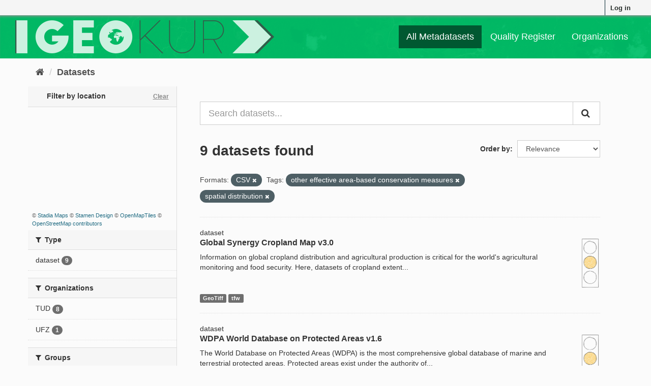

--- FILE ---
content_type: text/html; charset=utf-8
request_url: https://geokur-dmp.geo.tu-dresden.de/dataset/?res_format=CSV&tags=other+effective+area-based+conservation+measures&tags=spatial+distribution
body_size: 6226
content:
<!DOCTYPE html>
<!--[if IE 9]> <html lang="en" class="ie9"> <![endif]-->
<!--[if gt IE 8]><!--> <html lang="en"> <!--<![endif]-->
  <head>
    <link rel="stylesheet" type="text/css" href="/fanstatic/ckanext-spatial/:version:2021-01-08T12:43:46.91/js/vendor/leaflet/leaflet.css" />
<link rel="stylesheet" type="text/css" href="/fanstatic/ckanext-spatial/:version:2021-01-08T12:43:46.91/js/vendor/leaflet.draw/leaflet.draw.css" />
<link rel="stylesheet" type="text/css" href="/fanstatic/ckanext-spatial/:version:2021-01-08T12:43:46.91/css/spatial_query.css" />

    <meta charset="utf-8" />
      <meta name="generator" content="ckan 2.9.1" />
      <meta name="viewport" content="width=device-width, initial-scale=1.0">
    <title>Dataset - GeoKur CKAN 2.9</title>

    
    
    
<link rel="shortcut icon" href="/icon.ico" />

    
        <link rel="alternate" type="text/n3" href="https://geokur-dmp.geo.tu-dresden.de/catalog.n3"/>
        <link rel="alternate" type="text/ttl" href="https://geokur-dmp.geo.tu-dresden.de/catalog.ttl"/>
        <link rel="alternate" type="application/rdf+xml" href="https://geokur-dmp.geo.tu-dresden.de/catalog.xml"/>
        <link rel="alternate" type="application/ld+json" href="https://geokur-dmp.geo.tu-dresden.de/catalog.jsonld"/>
    

    
    


  
      
      
      
      
    
  




    
    


    
    


    
      
      
    

    
    <link href="/webassets/base/d87ecb06_main.css" rel="stylesheet"/>
<link href="/webassets/ckanext-scheming/2deda21a_scheming_css.css" rel="stylesheet"/>
<link href="/webassets/vendor/f3b8236b_select2.css" rel="stylesheet"/>
<link href="/webassets/vendor/0b01aef1_font-awesome.css" rel="stylesheet"/>
<link href="/webassets/ckanext-geokurstyle/a80b42fb_geokurstyle.css" rel="stylesheet"/>
<link href="/webassets/ckanext-harvest/c95a0af2_harvest_css.css" rel="stylesheet"/>
<link href="/webassets/ckanext-geoview/77c3ca23_geo-resource-styles.css" rel="stylesheet"/>
    
  </head>

  
  <body data-site-root="https://geokur-dmp.geo.tu-dresden.de/" data-locale-root="https://geokur-dmp.geo.tu-dresden.de/" >

    
    <div class="sr-only sr-only-focusable"><a href="#content">Skip to content</a></div>
  

  
     
<div class="account-masthead">
  <div class="container">
     
    <nav class="account not-authed" aria-label="Account">
      <ul class="list-unstyled">
        
<li><a href="/user/login">Log in</a></li>

      </ul>
    </nav>
     
  </div>
</div>

<header class="navbar navbar-static-top masthead">
    
  <div class="container">
    <div class="navbar-right">
      <button data-target="#main-navigation-toggle" data-toggle="collapse" class="navbar-toggle collapsed" type="button" aria-label="expand or collapse" aria-expanded="false">
        <span class="sr-only">Toggle navigation</span>
        <span class="fa fa-bars"></span>
      </button>
    </div>
    <hgroup class="header-image navbar-left">
      
<!--  
      <a class="logo" href="/"><img src="/base/images/ckan-logo.png" alt="GeoKur CKAN 2.9" title="GeoKur CKAN 2.9" /></a>
        -->
<a href="/"><img src="/geokur_light.png" /></a>

    </hgroup>

    <div class="collapse navbar-collapse" id="main-navigation-toggle">
      
      <nav class="section navigation">
        <ul class="nav nav-pills">
            
<li class="active"><a href="/dataset/">All Metadatasets</a></li><li><a href="/quality-register">Quality Register</a></li><li><a href="/organization/">Organizations</a></li>

        </ul>
      </nav>
       

    </div>
  </div>
</header>

  
    <div class="main">
      <div id="content" class="container">
        
          
            <div class="flash-messages">
              
                
              
            </div>
          

          
            <div class="toolbar" role="navigation" aria-label="Breadcrumb">
              
                
                  <ol class="breadcrumb">
                    
<li class="home"><a href="/" aria-label="Home"><i class="fa fa-home"></i><span> Home</span></a></li>
                    
  <li class="active"><a href="/dataset/">Datasets</a></li>

                  </ol>
                
              
            </div>
          

          <div class="row wrapper">
            
            
            

            
              <aside class="secondary col-sm-3">
                
                


<section id="dataset-map" class="module module-narrow module-shallow">
  <h2 class="module-heading">
    <i class="icon-medium icon-globe"></i>
    Filter by location
    <a href="/dataset/?res_format=CSV&amp;tags=other+effective+area-based+conservation+measures&amp;tags=spatial+distribution" class="action">Clear</a>
  </h2>
  
  <div class="dataset-map" data-module="spatial-query" data-default_extent="" data-module-map_config="{&#34;type&#34;: &#34;custom&#34;, &#34;custom.url&#34;: &#34;https://tiles.stadiamaps.com/tiles/stamen_toner/{z}/{x}/{y}.png&#34;, &#34;attribution&#34;: &#34;&amp;copy; &lt;a href=\&#34;https://stadiamaps.com/\&#34; target=\&#34;_blank\&#34;&gt;Stadia Maps&lt;/a&gt; &amp;copy; &lt;a href=\&#34;https://www.stamen.com/\&#34; target=\&#34;_blank\&#34;&gt;Stamen Design&lt;/a&gt; &amp;copy; &lt;a href=\&#34;https://openmaptiles.org/\&#34; target=\&#34;_blank\&#34;&gt;OpenMapTiles&lt;/a&gt; &amp;copy; &lt;a href=\&#34;https://www.openstreetmap.org/about/\&#34; target=\&#34;_blank\&#34;&gt;OpenStreetMap contributors&lt;/a&gt;&#34;}">
    <div id="dataset-map-container"></div>
  </div>
  <div id="dataset-map-attribution">
    
  <div>&copy; <a href="https://stadiamaps.com/" target="_blank">Stadia Maps</a> &copy; <a href="https://www.stamen.com/" target="_blank">Stamen Design</a> &copy; <a href="https://openmaptiles.org/" target="_blank">OpenMapTiles</a> &copy; <a href="https://www.openstreetmap.org/about/" target="_blank">OpenStreetMap contributors</a></div>


  </div>
</section>





  <div class="filters">
    <div>
      
        

    
    
	
	    
	    
		<section class="module module-narrow module-shallow">
		    
			<h2 class="module-heading">
			    <i class="fa fa-filter"></i>
			    
			    Type
			</h2>
		    
		    
			
			    
				<nav aria-label="Type">
				    <ul class="list-unstyled nav nav-simple nav-facet">
					
					    
					    
					    
					    
					    <li class="nav-item">
						<a href="/dataset/?res_format=CSV&amp;tags=other+effective+area-based+conservation+measures&amp;tags=spatial+distribution&amp;type=dataset" title="">
						    <span class="item-label">dataset</span>
						    <span class="hidden separator"> - </span>
						    <span class="item-count badge">9</span>
						</a>
					    </li>
					
				    </ul>
				</nav>

				<p class="module-footer">
				    
					
				    
				</p>
			    
			
		    
		</section>
	    
	
    

      
        

    
    
	
	    
	    
		<section class="module module-narrow module-shallow">
		    
			<h2 class="module-heading">
			    <i class="fa fa-filter"></i>
			    
			    Organizations
			</h2>
		    
		    
			
			    
				<nav aria-label="Organizations">
				    <ul class="list-unstyled nav nav-simple nav-facet">
					
					    
					    
					    
					    
					    <li class="nav-item">
						<a href="/dataset/?res_format=CSV&amp;tags=other+effective+area-based+conservation+measures&amp;tags=spatial+distribution&amp;organization=tud" title="">
						    <span class="item-label">TUD</span>
						    <span class="hidden separator"> - </span>
						    <span class="item-count badge">8</span>
						</a>
					    </li>
					
					    
					    
					    
					    
					    <li class="nav-item">
						<a href="/dataset/?res_format=CSV&amp;tags=other+effective+area-based+conservation+measures&amp;tags=spatial+distribution&amp;organization=ufz" title="">
						    <span class="item-label">UFZ</span>
						    <span class="hidden separator"> - </span>
						    <span class="item-count badge">1</span>
						</a>
					    </li>
					
				    </ul>
				</nav>

				<p class="module-footer">
				    
					
				    
				</p>
			    
			
		    
		</section>
	    
	
    

      
        

    
    
	
	    
	    
		<section class="module module-narrow module-shallow">
		    
			<h2 class="module-heading">
			    <i class="fa fa-filter"></i>
			    
			    Groups
			</h2>
		    
		    
			
			    
				<p class="module-content empty">There are no Groups that match this search</p>
			    
			
		    
		</section>
	    
	
    

      
        

    
    
	
	    
	    
		<section class="module module-narrow module-shallow">
		    
			<h2 class="module-heading">
			    <i class="fa fa-filter"></i>
			    
			    Tags
			</h2>
		    
		    
			
			    
				<nav aria-label="Tags">
				    <ul class="list-unstyled nav nav-simple nav-facet">
					
					    
					    
					    
					    
					    <li class="nav-item active">
						<a href="/dataset/?res_format=CSV&amp;tags=other+effective+area-based+conservation+measures" title="">
						    <span class="item-label">spatial distribution</span>
						    <span class="hidden separator"> - </span>
						    <span class="item-count badge">6</span>
						</a>
					    </li>
					
					    
					    
					    
					    
					    <li class="nav-item">
						<a href="/dataset/?res_format=CSV&amp;tags=other+effective+area-based+conservation+measures&amp;tags=spatial+distribution&amp;tags=plant+production" title="">
						    <span class="item-label">plant production</span>
						    <span class="hidden separator"> - </span>
						    <span class="item-count badge">5</span>
						</a>
					    </li>
					
					    
					    
					    
					    
					    <li class="nav-item">
						<a href="/dataset/?res_format=CSV&amp;tags=other+effective+area-based+conservation+measures&amp;tags=spatial+distribution&amp;tags=spatial+database" title="">
						    <span class="item-label">spatial database</span>
						    <span class="hidden separator"> - </span>
						    <span class="item-count badge">5</span>
						</a>
					    </li>
					
					    
					    
					    
					    
					    <li class="nav-item">
						<a href="/dataset/?res_format=CSV&amp;tags=other+effective+area-based+conservation+measures&amp;tags=spatial+distribution&amp;tags=statistics" title="">
						    <span class="item-label">statistics</span>
						    <span class="hidden separator"> - </span>
						    <span class="item-count badge">5</span>
						</a>
					    </li>
					
					    
					    
					    
					    
					    <li class="nav-item">
						<a href="/dataset/?res_format=CSV&amp;tags=other+effective+area-based+conservation+measures&amp;tags=spatial+distribution&amp;tags=Areas+of+Biodiversity+Importance" title="Areas of Biodiversity Importance">
						    <span class="item-label">Areas of Biodiversi...</span>
						    <span class="hidden separator"> - </span>
						    <span class="item-count badge">1</span>
						</a>
					    </li>
					
					    
					    
					    
					    
					    <li class="nav-item">
						<a href="/dataset/?res_format=CSV&amp;tags=other+effective+area-based+conservation+measures&amp;tags=spatial+distribution&amp;tags=cropland" title="">
						    <span class="item-label">cropland</span>
						    <span class="hidden separator"> - </span>
						    <span class="item-count badge">1</span>
						</a>
					    </li>
					
					    
					    
					    
					    
					    <li class="nav-item">
						<a href="/dataset/?res_format=CSV&amp;tags=other+effective+area-based+conservation+measures&amp;tags=spatial+distribution&amp;tags=OECMs" title="">
						    <span class="item-label">OECMs</span>
						    <span class="hidden separator"> - </span>
						    <span class="item-count badge">1</span>
						</a>
					    </li>
					
					    
					    
					    
					    
					    <li class="nav-item active">
						<a href="/dataset/?res_format=CSV&amp;tags=spatial+distribution" title="other effective area-based conservation measures">
						    <span class="item-label">other effective are...</span>
						    <span class="hidden separator"> - </span>
						    <span class="item-count badge">1</span>
						</a>
					    </li>
					
					    
					    
					    
					    
					    <li class="nav-item">
						<a href="/dataset/?res_format=CSV&amp;tags=other+effective+area-based+conservation+measures&amp;tags=spatial+distribution&amp;tags=producer+price" title="">
						    <span class="item-label">producer price</span>
						    <span class="hidden separator"> - </span>
						    <span class="item-count badge">1</span>
						</a>
					    </li>
					
					    
					    
					    
					    
					    <li class="nav-item">
						<a href="/dataset/?res_format=CSV&amp;tags=other+effective+area-based+conservation+measures&amp;tags=spatial+distribution&amp;tags=Protected+Areas" title="">
						    <span class="item-label">Protected Areas</span>
						    <span class="hidden separator"> - </span>
						    <span class="item-count badge">1</span>
						</a>
					    </li>
					
				    </ul>
				</nav>

				<p class="module-footer">
				    
					
					    <a href="/dataset/?res_format=CSV&amp;tags=other+effective+area-based+conservation+measures&amp;tags=spatial+distribution&amp;_tags_limit=0" class="read-more">Show More Tags</a>
					
				    
				</p>
			    
			
		    
		</section>
	    
	
    

      
        

    
    
	
	    
	    
		<section class="module module-narrow module-shallow">
		    
			<h2 class="module-heading">
			    <i class="fa fa-filter"></i>
			    
			    Formats
			</h2>
		    
		    
			
			    
				<nav aria-label="Formats">
				    <ul class="list-unstyled nav nav-simple nav-facet">
					
					    
					    
					    
					    
					    <li class="nav-item active">
						<a href="/dataset/?tags=other+effective+area-based+conservation+measures&amp;tags=spatial+distribution" title="">
						    <span class="item-label">CSV</span>
						    <span class="hidden separator"> - </span>
						    <span class="item-count badge">7</span>
						</a>
					    </li>
					
					    
					    
					    
					    
					    <li class="nav-item">
						<a href="/dataset/?res_format=CSV&amp;tags=other+effective+area-based+conservation+measures&amp;tags=spatial+distribution&amp;res_format=GeoTiff" title="">
						    <span class="item-label">GeoTiff</span>
						    <span class="hidden separator"> - </span>
						    <span class="item-count badge">5</span>
						</a>
					    </li>
					
					    
					    
					    
					    
					    <li class="nav-item">
						<a href="/dataset/?res_format=CSV&amp;tags=other+effective+area-based+conservation+measures&amp;tags=spatial+distribution&amp;res_format=dBase" title="">
						    <span class="item-label">dBase</span>
						    <span class="hidden separator"> - </span>
						    <span class="item-count badge">4</span>
						</a>
					    </li>
					
					    
					    
					    
					    
					    <li class="nav-item">
						<a href="/dataset/?res_format=CSV&amp;tags=other+effective+area-based+conservation+measures&amp;tags=spatial+distribution&amp;res_format=tfw" title="">
						    <span class="item-label">tfw</span>
						    <span class="hidden separator"> - </span>
						    <span class="item-count badge">1</span>
						</a>
					    </li>
					
				    </ul>
				</nav>

				<p class="module-footer">
				    
					
				    
				</p>
			    
			
		    
		</section>
	    
	
    

      
        

    
    
	
	    
	    
		<section class="module module-narrow module-shallow">
		    
			<h2 class="module-heading">
			    <i class="fa fa-filter"></i>
			    
			    Licences
			</h2>
		    
		    
			
			    
				<nav aria-label="Licences">
				    <ul class="list-unstyled nav nav-simple nav-facet">
					
					    
					    
					    
					    
					    <li class="nav-item">
						<a href="/dataset/?res_format=CSV&amp;tags=other+effective+area-based+conservation+measures&amp;tags=spatial+distribution&amp;license_id=https%3A%2F%2Fwww.protectedplanet.net%2Fen%2Flegal" title="https://www.protectedplanet.net/en/legal">
						    <span class="item-label">https://www.protect...</span>
						    <span class="hidden separator"> - </span>
						    <span class="item-count badge">1</span>
						</a>
					    </li>
					
				    </ul>
				</nav>

				<p class="module-footer">
				    
					
				    
				</p>
			    
			
		    
		</section>
	    
	
    

      
    </div>
    <a class="close no-text hide-filters"><i class="fa fa-times-circle"></i><span class="text">close</span></a>
  </div>



              </aside>
            

            
              <div class="primary col-sm-9 col-xs-12" role="main">
                
                
  <section class="module">
    <div class="module-content">
      

<script>
    function open_ingest_page() {
        // open in this tab
        window.open('/ingest-rdf', '_self')
    }
</script>


        
      



<!-- </form> -->

      
        
        
        







<form id="dataset-search-form" class="search-form" method="get" data-module="select-switch">

  
    <div class="input-group search-input-group">
      <input aria-label="Search datasets..." id="field-giant-search" type="text" class="form-control input-lg" name="q" value="" autocomplete="off" placeholder="Search datasets...">
      
      <span class="input-group-btn">
        <button class="btn btn-default btn-lg" type="submit" value="search" aria-label="Submit">
          <i class="fa fa-search"></i>
        </button>
      </span>
      
    </div>
  

  
    <span>
  
  

  
  
  
  <input type="hidden" name="res_format" value="CSV" />
  
  
  
  
  
  <input type="hidden" name="tags" value="other effective area-based conservation measures" />
  
  
  
  
  
  <input type="hidden" name="tags" value="spatial distribution" />
  
  
  
  </span>
  

  
    
      <div class="form-select form-group control-order-by">
        <label for="field-order-by">Order by</label>
        <select id="field-order-by" name="sort" class="form-control">
          
            
              <option value="score desc, metadata_modified desc" selected="selected">Relevance</option>
            
          
            
              <option value="title_string asc">Name Ascending</option>
            
          
            
              <option value="title_string desc">Name Descending</option>
            
          
            
              <option value="metadata_modified desc">Last Modified</option>
            
          
            
          
        </select>
        
        <button class="btn btn-default js-hide" type="submit">Go</button>
        
      </div>
    
  

  
    
      <h1>

  
  
  
  

9 datasets found</h1>
    
  

  
    
      <p class="filter-list">
        
          
          <span class="facet">Formats:</span>
          
            <span class="filtered pill">CSV
              <a href="/dataset/?tags=other+effective+area-based+conservation+measures&amp;tags=spatial+distribution" class="remove" title="Remove"><i class="fa fa-times"></i></a>
            </span>
          
        
          
          <span class="facet">Tags:</span>
          
            <span class="filtered pill">other effective area-based conservation measures
              <a href="/dataset/?res_format=CSV&amp;tags=spatial+distribution" class="remove" title="Remove"><i class="fa fa-times"></i></a>
            </span>
          
            <span class="filtered pill">spatial distribution
              <a href="/dataset/?res_format=CSV&amp;tags=other+effective+area-based+conservation+measures" class="remove" title="Remove"><i class="fa fa-times"></i></a>
            </span>
          
        
      </p>
      <a class="show-filters btn btn-default">Filter Results</a>
    
  

</form>




      
      
        

  
    <ul class="dataset-list list-unstyled">
    	
	      
	        






  <li class="dataset-item">
    
dataset

  <div class="row">
    <div class="dataset-content col-sm-11">
        
        
          <h2 class="dataset-heading">
            
              
            
            
		<a href="/dataset/cropland-extent">Global Synergy Cropland Map v3.0</a>
            
            
              
              
            
          </h2>
        
      
      
        
          
        
      
      
        
          
            <div>Information on global cropland distribution and agricultural production is critical for the world's agricultural monitoring and food security. Here, datasets of cropland extent...</div>
          
        
      
    </div>
    <div class="col-sm-1">
              
      
                  
      
          <a href="/traffic-light-reference"><img src="/yellow_light.png" height="100" title="67% of optional meta-
data fields are filled." alt="yellow light"></a>
      
    </div>
  </div>
  
    
        
          
            <ul class="dataset-resources list-unstyled">
              
                
                <li>
                  <a href="/dataset/cropland-extent" class="label label-default" data-format="geotiff">GeoTiff</a>
                </li>
                
                <li>
                  <a href="/dataset/cropland-extent" class="label label-default" data-format="tfw">tfw</a>
                </li>
                
              
            </ul>
          
        
      
  


  </li>

	      
	        






  <li class="dataset-item">
    
dataset

  <div class="row">
    <div class="dataset-content col-sm-11">
        
        
          <h2 class="dataset-heading">
            
              
            
            
		<a href="/dataset/protected-areas">WDPA World Database on Protected Areas v1.6</a>
            
            
              
              
            
          </h2>
        
      
      
        
          
        
      
      
        
          
            <div>The World Database on Protected Areas (WDPA) is the most comprehensive global database of marine and terrestrial protected areas. Protected areas exist under the authority of...</div>
          
        
      
    </div>
    <div class="col-sm-1">
              
      
                  
      
          <a href="/traffic-light-reference"><img src="/yellow_light.png" height="100" title="73% of optional meta-
data fields are filled." alt="yellow light"></a>
      
    </div>
  </div>
  
    
        
          
            <ul class="dataset-resources list-unstyled">
              
                
                <li>
                  <a href="/dataset/protected-areas" class="label label-default" data-format="csv">CSV</a>
                </li>
                
              
            </ul>
          
        
      
  


  </li>

	      
	        






  <li class="dataset-item">
    
dataset

  <div class="row">
    <div class="dataset-content col-sm-11">
        
        
          <h2 class="dataset-heading">
            
              
            
            
		<a href="/dataset/output_dataset">Output dataset</a>
            
            
              
              
            
          </h2>
        
      
      
        
          
        
      
      
        
          
            <p class="empty">This dataset has no description</p>
          
        
      
    </div>
    <div class="col-sm-1">
              
      
                  
      
          <a href="/traffic-light-reference"><img src="/red_light.png" height="100" title="7% of optional meta-
data fields are filled." alt="red light"></a>
      
    </div>
  </div>
  
    
        
          
            <ul class="dataset-resources list-unstyled">
              
                
                <li>
                  <a href="/dataset/output_dataset" class="label label-default" data-format="csv">CSV</a>
                </li>
                
              
            </ul>
          
        
      
  


  </li>

	      
	        






  <li class="dataset-item">
    
dataset

  <div class="row">
    <div class="dataset-content col-sm-11">
        
        
          <h2 class="dataset-heading">
            
              
            
            
		<a href="/dataset/faostat">FAOSTAT Producer Prices</a>
            
            
              
              
            
          </h2>
        
      
      
        
          
        
      
      
        
          
            <div>This sub-domain contains data on Agriculture Producer Prices and Producer Price Index. Agriculture Producer Prices are prices received by farmers for primary crops, live animals...</div>
          
        
      
    </div>
    <div class="col-sm-1">
              
      
                  
      
          <a href="/traffic-light-reference"><img src="/yellow_light.png" height="100" title="60% of optional meta-
data fields are filled." alt="yellow light"></a>
      
    </div>
  </div>
  
    
        
          
            <ul class="dataset-resources list-unstyled">
              
                
                <li>
                  <a href="/dataset/faostat" class="label label-default" data-format="csv">CSV</a>
                </li>
                
              
            </ul>
          
        
      
  


  </li>

	      
	        






  <li class="dataset-item">
    
dataset

  <div class="row">
    <div class="dataset-content col-sm-11">
        
        
          <h2 class="dataset-heading">
            
              
            
            
		<a href="/dataset/global-spatially-disaggregated-crop-production-statistics-data-for-2010-version-2-0">MapSPAM Global Spatially-Disaggregated Crop Production Statistics Data for 20...</a>
            
            
              
              
            
          </h2>
        
      
      
        
          
        
      
      
        
          
            <div>Using a variety of inputs, IFPRI's Spatial Production Allocation Model (SPAM) uses a cross-entropy approach to make plausible estimates of crop distribution within disaggregated...</div>
          
        
      
    </div>
    <div class="col-sm-1">
              
      
                  
      
          <a href="/traffic-light-reference"><img src="/yellow_light.png" height="100" title="67% of optional meta-
data fields are filled." alt="yellow light"></a>
      
    </div>
  </div>
  
    
        
      
  


  </li>

	      
	        






  <li class="dataset-item">
    
dataset

  <div class="row">
    <div class="dataset-content col-sm-11">
        
        
          <h2 class="dataset-heading">
            
              
            
            
		<a href="/dataset/mapspam-yield">MapSPAM Yield</a>
            
            
              
              
            
          </h2>
        
      
      
        
          
        
      
      
        
          
            <div>This dataset is part of the MapSPAM series on spatial production. It is produced as result of the MapSPAM Model Process. Yield is calculated as the amount of production per...</div>
          
        
      
    </div>
    <div class="col-sm-1">
              
      
                  
      
          <a href="/traffic-light-reference"><img src="/yellow_light.png" height="100" title="67% of optional meta-
data fields are filled." alt="yellow light"></a>
      
    </div>
  </div>
  
    
        
          
            <ul class="dataset-resources list-unstyled">
              
                
                <li>
                  <a href="/dataset/mapspam-yield" class="label label-default" data-format="csv">CSV</a>
                </li>
                
                <li>
                  <a href="/dataset/mapspam-yield" class="label label-default" data-format="dbase">dBase</a>
                </li>
                
                <li>
                  <a href="/dataset/mapspam-yield" class="label label-default" data-format="geotiff">GeoTiff</a>
                </li>
                
              
            </ul>
          
        
      
  


  </li>

	      
	        






  <li class="dataset-item">
    
dataset

  <div class="row">
    <div class="dataset-content col-sm-11">
        
        
          <h2 class="dataset-heading">
            
              
            
            
		<a href="/dataset/mapspam-production">MapSPAM Production</a>
            
            
              
              
            
          </h2>
        
      
      
        
          
        
      
      
        
          
            <div>This dataset is part of the MapSPAM series on spatial production. It is produced as result of the MapSPAM Model Process. It represents the actual harvested production of an area...</div>
          
        
      
    </div>
    <div class="col-sm-1">
              
      
                  
      
          <a href="/traffic-light-reference"><img src="/yellow_light.png" height="100" title="67% of optional meta-
data fields are filled." alt="yellow light"></a>
      
    </div>
  </div>
  
    
        
          
            <ul class="dataset-resources list-unstyled">
              
                
                <li>
                  <a href="/dataset/mapspam-production" class="label label-default" data-format="csv">CSV</a>
                </li>
                
                <li>
                  <a href="/dataset/mapspam-production" class="label label-default" data-format="dbase">dBase</a>
                </li>
                
                <li>
                  <a href="/dataset/mapspam-production" class="label label-default" data-format="geotiff">GeoTiff</a>
                </li>
                
              
            </ul>
          
        
      
  


  </li>

	      
	        






  <li class="dataset-item">
    
dataset

  <div class="row">
    <div class="dataset-content col-sm-11">
        
        
          <h2 class="dataset-heading">
            
              
            
            
		<a href="/dataset/mapspam-physical-area">MapSPAM Physical Area</a>
            
            
              
              
            
          </h2>
        
      
      
        
          
        
      
      
        
          
            <div>This dataset is part of the MapSPAM series on spatial production. It is produced as a result of the MapSPAM Model Process. Physical area represents the actual area in which a...</div>
          
        
      
    </div>
    <div class="col-sm-1">
              
      
                  
      
          <a href="/traffic-light-reference"><img src="/yellow_light.png" height="100" title="67% of optional meta-
data fields are filled." alt="yellow light"></a>
      
    </div>
  </div>
  
    
        
          
            <ul class="dataset-resources list-unstyled">
              
                
                <li>
                  <a href="/dataset/mapspam-physical-area" class="label label-default" data-format="csv">CSV</a>
                </li>
                
                <li>
                  <a href="/dataset/mapspam-physical-area" class="label label-default" data-format="dbase">dBase</a>
                </li>
                
                <li>
                  <a href="/dataset/mapspam-physical-area" class="label label-default" data-format="geotiff">GeoTiff</a>
                </li>
                
              
            </ul>
          
        
      
  


  </li>

	      
	        






  <li class="dataset-item">
    
dataset

  <div class="row">
    <div class="dataset-content col-sm-11">
        
        
          <h2 class="dataset-heading">
            
              
            
            
		<a href="/dataset/mapspam-harvested-area">MapSPAM Harvested Area</a>
            
            
              
              
            
          </h2>
        
      
      
        
          
        
      
      
        
          
            <div>This dataset is part of the MapSPAM series on spatial production. It is produced as result of the MapSPAM Model Process. The harvested area is produced as the actual harvested...</div>
          
        
      
    </div>
    <div class="col-sm-1">
              
      
                  
      
          <a href="/traffic-light-reference"><img src="/yellow_light.png" height="100" title="67% of optional meta-
data fields are filled." alt="yellow light"></a>
      
    </div>
  </div>
  
    
        
          
            <ul class="dataset-resources list-unstyled">
              
                
                <li>
                  <a href="/dataset/mapspam-harvested-area" class="label label-default" data-format="csv">CSV</a>
                </li>
                
                <li>
                  <a href="/dataset/mapspam-harvested-area" class="label label-default" data-format="dbase">dBase</a>
                </li>
                
                <li>
                  <a href="/dataset/mapspam-harvested-area" class="label label-default" data-format="geotiff">GeoTiff</a>
                </li>
                
              
            </ul>
          
        
      
  


  </li>

	      
	    
    </ul>
  

      
    </div>

    
      
    
  </section>

  
    <section class="module">
      <div class="module-content">
        
          <small>
            
            
            
          You can also access this registry using the <a href="/api/3">API</a> (see <a href="http://docs.ckan.org/en/2.9/api/">API Docs</a>).
          </small>
        
      </div>
    </section>
  

              </div>
            
          </div>
        
      </div>
    </div>
  
    <footer class="site-footer">
  <div class="container">
    
    <div class="row">
      <div class="col-md-8 footer-links">
        
<ul class="list-unstyled">
    
    <li><a href="/about">About</a></li>
    <li><a href="/legal-notice">Legal Notice</a></li>
    
</ul>
<ul class="list-unstyled">
    
    
    <li><a href="http://docs.ckan.org/en/2.9/api/">CKAN API</a></li>
    <li><a href="http://www.opendefinition.org/okd/"><img src="/base/images/od_80x15_blue.png"
                alt="Open Data"></a></li>
    
</ul>

      </div>
      <div class="col-md-4 attribution">
        
<p><strong>Powered by</strong> <a class="hide-text ckan-footer-logo" href="http://ckan.org">CKAN</a></p>

        

      </div>
    </div>
    
  </div>

  
    
  
</footer>
  
  
  
  
  
    

      

    
    
    
    <script src="/webassets/vendor/d8ae4bed_jquery.js" type="text/javascript"></script>
<script src="/webassets/vendor/ab26884f_vendor.js" type="text/javascript"></script>
<script src="/webassets/vendor/580fa18d_bootstrap.js" type="text/javascript"></script>
<script src="/webassets/base/5f5a82bb_main.js" type="text/javascript"></script>
<script src="/webassets/base/b81fd734_ckan.js" type="text/javascript"></script>
  <script type="text/javascript" src="/fanstatic/ckanext-spatial/:version:2021-01-08T12:43:46.91/:bundle:js/vendor/leaflet/leaflet.js;js/common_map.js;js/vendor/leaflet.draw/leaflet.draw.js;js/spatial_query.js"></script></body>
</html>